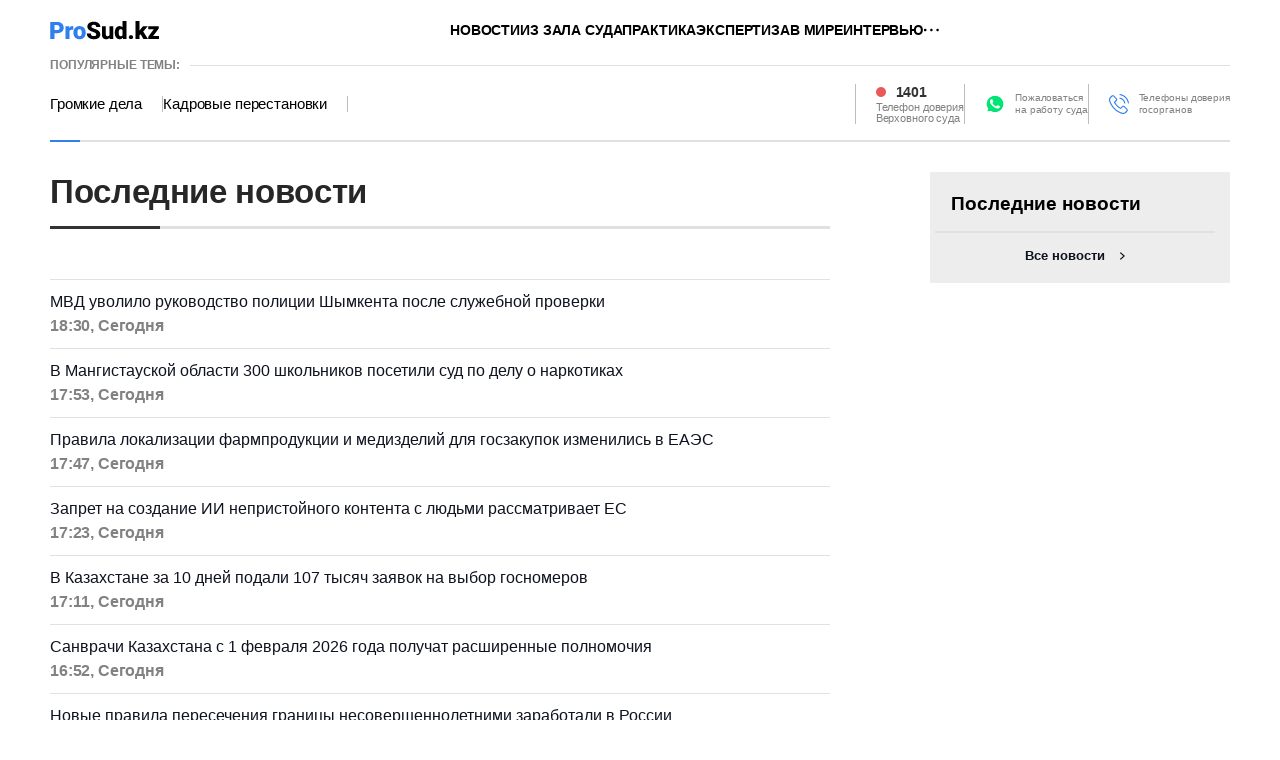

--- FILE ---
content_type: text/html; charset=utf-8
request_url: https://www.google.com/recaptcha/api2/aframe
body_size: 266
content:
<!DOCTYPE HTML><html><head><meta http-equiv="content-type" content="text/html; charset=UTF-8"></head><body><script nonce="3pPm3e84VaFVJq10eV76MA">/** Anti-fraud and anti-abuse applications only. See google.com/recaptcha */ try{var clients={'sodar':'https://pagead2.googlesyndication.com/pagead/sodar?'};window.addEventListener("message",function(a){try{if(a.source===window.parent){var b=JSON.parse(a.data);var c=clients[b['id']];if(c){var d=document.createElement('img');d.src=c+b['params']+'&rc='+(localStorage.getItem("rc::a")?sessionStorage.getItem("rc::b"):"");window.document.body.appendChild(d);sessionStorage.setItem("rc::e",parseInt(sessionStorage.getItem("rc::e")||0)+1);localStorage.setItem("rc::h",'1768923006343');}}}catch(b){}});window.parent.postMessage("_grecaptcha_ready", "*");}catch(b){}</script></body></html>

--- FILE ---
content_type: text/css
request_url: https://prosud.kz/css/main.min.css?v=Q1rY8ZP5Pf4Hn_dS8BT2vl52FFp_S3TpdJXF18J23BA
body_size: 9213
content:
@keyframes blinker{0%{opacity:1;}to{opacity:0;}}*{padding:0;margin:0;border:0;}*,::after,::before{box-sizing:border-box;}a:hover,a:link,a:visited{text-decoration:none;}aside,footer,header,legend,main,nav,section{display:block;}.loader{width:30px;height:30px;border:4px solid rgba(0,0,0,.1);border-top:4px solid #333;border-radius:50%;animation:spin 1s linear infinite;margin:10px auto;}@keyframes spin{0%{transform:rotate(0deg);}100%{transform:rotate(360deg);}}h2,h3,h4,h5,h6,p{font-size:inherit;font-weight:inherit;}p{color:#272727;font-size:18px;line-height:150%;letter-spacing:-.18px;}h1{color:var(--Black,#272727);letter-spacing:-.36px;font-size:33px;line-height:39px;font-weight:700;}ul,ul li{list-style:none;}img{vertical-align:top;width:100%;height:100%;object-fit:cover;}address{font-style:normal;}input,select,textarea{background-color:transparent;}button,input,select,textarea{font-family:inherit;font-size:inherit;color:inherit;}input::-ms-clear{display:none;}button,input[type=submit]{display:inline-block;box-shadow:none;background-color:transparent;background:0 0;cursor:pointer;}button:active,button:focus,input:active,input:focus{outline:0;}button::-moz-focus-inner{padding:0;border:0;}label{cursor:pointer;}:root{--container-width:1210px;--container-padding:15px;--laptop-size:1199px;--tablet-size:959px;--mobile-size:599px;}html{scroll-behavior:smooth;}a,body{color:#000;}body{font-family:Arial,Helvetica,sans-serif;font-size:16px;min-width:320px;position:relative;}a{transition:300ms;text-decoration:none;}a:hover{color:#1151f3;}.whosyourdaddy{display:flex;justify-content:center;padding:11px;margin-bottom:15px;background:#f2f2f2;border:1px solid #e0e0e0;border-radius:8px;}.wrapper{min-height:100vh;display:flex;flex-direction:column;}section{padding:30px 0;}main{flex:1 1 auto;}.z-row{display:flex;flex-wrap:wrap;margin:0 -10px;}.d-flex{display:flex;align-items:center;justify-content:space-between;}.headerTop_wrap .headerTop_right .headerTop_menu,.hidden{display:none;}.container{padding:0 15px;max-width:var(--container-width);margin:0 auto;}.search_block{display:flex;align-items:center;transition:top .3s ease-out;position:absolute;top:-56px;z-index:1000;width:100%;padding:10px 30px;background:#fff;}.search_block form{display:flex;position:relative;margin:0 auto;}.search_block form .text_btn{font-weight:500;font-size:14px;line-height:20px;padding:8px 50px;background:#336cda;color:#fff;}.search_block form .icon_btn{height:18px;width:18px;top:9px;left:16px;position:absolute;}.search_block form input{border:1px solid #bdbdbd;padding:8px 0 8px 40px;font-weight:700;font-size:14px;line-height:18px;border-right:0;width:400px;}.search_block .search_close{cursor:pointer;height:24px;}.search_block #___gcse_0{margin:0 auto;width:400px;}.search_block #___gcse_0 .gsc-control-cse{padding:0;}.search_block table.gsc-search-box td.gsc-input{padding-right:0;}.search_block form.gsc-search-box,.search_block table.gsc-search-box{margin-bottom:0;}.search_block .gsc-search-button-v2{padding:7.5px 27px;}.search_block .gsc-search-button{margin-left:0;}.headerTop .container,.headerTop_wrap{position:relative;}.headerTop_wrap{display:flex;align-items:center;justify-content:space-between;padding:20px 0 16px;}.headerTop_wrap .headerTop_logo a{content:url(/img/logo.svg);display:block;}.headerTop_wrap .headerTop_nav{display:flex;align-items:center;gap:40px;}.headerTop_wrap .headerTop_nav li a{font-weight:700;font-size:14px;line-height:14px;letter-spacing:-.01em;text-transform:uppercase;}.headerTop_wrap .headerTop_nav li a.active{color:#2f80ed;border-bottom:1px dashed #2f80ed;}.headerTop_wrap .headerTop_right{display:flex;align-items:center;gap:20px;}.headerTop_wrap .headerTop_right .headerTop_search .searchBtn{content:url(/img/icons/search.svg);cursor:pointer;}.headerTop_wrap .headerTop_right .headerTop_login .loginBtn{content:url(/img/icons/login.svg);cursor:pointer;}.headerTop_wrap .headerTop_right .headerTop_menu .menuBtn{content:url(/img/icons/menu.svg);cursor:pointer;}.headerTop_wrap .headerTop_right .headerTop_menu .headerTop_menuContent{position:fixed;top:0;left:0;right:0;bottom:0;background:#fff;z-index:999;padding:18px;overflow:auto;opacity:1;transition:opacity .3s;display:none;}.headerTop_wrap .headerTop_right .headerTop_menu .headerTop_menuContent .headerTop_menuClose{font-size:30px;display:block;position:absolute;height:30px;width:30px;top:15px;right:15px;}.headerBottom_wrap,.headerTop_wrap .headerTop_right .headerTop_menu .headerTop_menuContent .headerTop_menuList{display:flex;flex-direction:column;}.headerTop_wrap .headerTop_right .headerTop_menu .headerTop_menuContent .headerTop_menuList a{margin-top:30px;font-size:20px;font-weight:600;text-transform:uppercase;cursor:pointer;}.headerBottom_wrap{border-bottom:2px solid #e0e0e0;position:relative;}.headerBottom_wrap::before{content:"";position:absolute;height:2px;width:30px;background-color:#2f80ed;bottom:-2px;display:block;}.headerBottom_wrap .headerBottom_top{display:flex;align-items:center;}.headerBottom_wrap .headerBottom_top .title{font-weight:700;font-size:12px;line-height:18px;letter-spacing:-.01em;color:#828282;white-space:nowrap;padding-right:10px;}.headerBottom_wrap .headerBottom_top hr{width:100%;color:#e0e0e0;background-color:#e0e0e0;border:0;height:.5px;align-self:center;}.headerBottom_wrap .headerBottom_bottom{display:flex;align-items:center;justify-content:space-between;padding:10px 0 16px;}.headerBottom_wrap .headerBottom_bottom .headerBottom_hot{display:flex;align-items:center;gap:20px;}.headerBottom_wrap .headerBottom_bottom .headerBottom_hot a{font-weight:400;font-size:15px;line-height:16px;letter-spacing:-.01em;padding-right:20px;border-right:1px solid #bdbdbd;}.headerBottom_wrap .headerBottom_bottom .headerBottom_feedback{display:flex;align-items:center;gap:20px;overflow:auto;}.headerBottom_wrap .headerBottom_bottom .headerBottom_feedback::-webkit-scrollbar{-webkit-appearance:none;width:0;height:0;display:none;}.headerBottom_wrap .headerBottom_bottom .headerBottom_feedback .headerBottom_phone{display:flex;flex-direction:column;padding-left:20px;border-left:1px solid #bdbdbd;height:40px;}.headerBottom_wrap .headerBottom_bottom .headerBottom_feedback .headerBottom_phone a{font-weight:700;font-size:14px;line-height:16px;letter-spacing:-.01em;color:#333;white-space:nowrap;margin-bottom:2px;display:flex;align-items:center;}.headerBottom_wrap .headerBottom_bottom .headerBottom_feedback .headerBottom_phone a::before{content:"";height:10px;width:10px;background-color:#eb5757;border-radius:50%;display:block;margin-right:10px;animation-name:blinker;animation-iteration-count:infinite;animation-timing-function:cubic-bezier(1,0,0,1);animation-duration:2s;}.headerBottom_wrap .headerBottom_bottom .headerBottom_feedback .headerBottom_phone span{font-weight:400;font-size:11px;line-height:11px;letter-spacing:-.01em;white-space:nowrap;color:#828282;}.headerBottom_wrap .headerBottom_bottom .headerBottom_feedback .headerBottom_wp a::before{content:url(/img/icons/wp.svg);padding-right:10px;height:20px;}.headerBottom_wrap .headerBottom_bottom .headerBottom_feedback .headerBottom_trust,.headerBottom_wrap .headerBottom_bottom .headerBottom_feedback .headerBottom_wp{height:40px;padding-left:20px;border-left:1px solid #bdbdbd;display:flex;align-items:center;}.headerBottom_wrap .headerBottom_bottom .headerBottom_feedback .headerBottom_trust a,.headerBottom_wrap .headerBottom_bottom .headerBottom_feedback .headerBottom_wp a{font-weight:500;font-size:10px;line-height:12px;letter-spacing:-.01em;color:#828282;white-space:nowrap;display:flex;align-items:center;}.headerBottom_wrap .headerBottom_bottom .headerBottom_feedback .headerBottom_trust a::before{content:url(/img/icons/trust.svg);padding-right:10px;height:20px;}.footerBody_wrap{padding:30px 0;justify-content:space-between;border-top:1px solid #e0e0e0;border-bottom:1px solid #e0e0e0;}.footerBody_wrap,.footerBody_wrap .footerBody_nav{display:flex;align-items:center;}.footerBody_wrap .footerBody_nav li{margin-right:16px;}.article .article-row .articleBlock .article_readUs .readUs_list .readUs_item:last-child,.footerBody_wrap .footerBody_nav li:last-child,ul.pagination li:last-child{margin-right:0;}.footerBody_wrap .footerBody_copyright,.footerBody_wrap .footerBody_nav li a{font-weight:400;font-size:14px;line-height:14px;letter-spacing:-.01em;color:#000;}.footerBody_wrap .footerBody_nav li a:hover{color:#2f80ed;}.footerBody_wrap .footerBody_nav li span{font-weight:400;font-size:14px;line-height:14px;}.footerBody_wrap .footerBody_copyright{line-height:34px;}.copyright{padding:12px;}.copyright p{font-weight:400;font-size:12px;}.footerTop_wrap{display:none;align-items:center;justify-content:space-between;padding:20px 0 30px;}.footerTop_wrap .footerTop_logo a{content:url(/img/logo.svg);}.footerTop_wrap .footerTop_social{display:flex;align-items:center;gap:15px;}.footerTop_wrap .footerTop_social a{display:block;height:20px;}.dropdown{position:relative;}.dropdown .dropbtn svg{vertical-align:sub;height:18px;}.dropdown .dropdown-content{display:none;position:absolute;background-color:#fff;z-index:100;width:170px;left:-50px;border-radius:3px;border:1px solid #e0e0e0;}.dropdown .dropdown-content a{float:none;color:#000;padding:12px 20px;display:block;text-align:left;font-weight:700;font-size:14px;text-transform:lowercase;}.dropdown .dropdown-content a:hover{background-color:#ddd;}.dropdown:hover .dropdown-content,picture{display:block;}@media screen and (max-width:1200px){.headerTop_wrap .headerTop_nav{gap:20px;}}@media screen and (max-width:991px){.headerTop{background-color:#f1f1f1;border-bottom:1px solid #e0e0e0;}.search_block{background-color:#f1f1f1;padding:8px 0;}.headerTop_wrap{padding:16px 0;}.headerBottom_wrap .headerBottom_top,.headerTop_wrap .headerTop_nav{display:none;}.headerTop_wrap .headerTop_right .headerTop_search .searchBtn{display:none;content:url(/img/icons/search.svg);cursor:pointer;}.headerTop_wrap .headerTop_right .headerTop_login .loginBtn{content:url(/img/icons/login.svg);cursor:pointer;}.headerTop_wrap .headerTop_right .headerTop_menu{display:block;}.headerTop_wrap .headerTop_right .headerTop_menu .menuBtn{content:url(/img/icons/menu.svg);cursor:pointer;}.headerBottom{border-bottom:1px solid #e0e0e0;background:#f5f5f5;}.headerBottom_wrap{border-bottom:0;}.headerBottom_wrap::before{content:none;}.headerBottom_wrap .headerBottom_bottom{padding:10px 0;}.headerBottom_wrap .headerBottom_bottom .headerBottom_hot{display:none;}.headerBottom_wrap .headerBottom_bottom .headerBottom_feedback{margin:0 auto;gap:10px;}.headerBottom_wrap .headerBottom_bottom .headerBottom_feedback .headerBottom_phone{padding-left:0;padding-right:10px;border-left:0;border-right:1px solid #bdbdbd;}.headerBottom_wrap .headerBottom_bottom .headerBottom_feedback .headerBottom_phone a{font-size:12px;line-height:14px;}.headerBottom_wrap .headerBottom_bottom .headerBottom_feedback .headerBottom_phone span{font-size:10px;line-height:10px;}.headerBottom_wrap .headerBottom_bottom .headerBottom_feedback .headerBottom_wp{padding-left:0;border-left:0;}.headerBottom_wrap .headerBottom_bottom .headerBottom_feedback .headerBottom_trust a::before,.headerBottom_wrap .headerBottom_bottom .headerBottom_feedback .headerBottom_wp a::before{padding-right:6px;}.headerBottom_wrap .headerBottom_bottom .headerBottom_feedback .headerBottom_trust{padding-left:10px;}footer{background-color:#f2f2f2;}.footerTop_wrap{display:flex;}.footerBody_wrap{padding:0;flex-direction:column;border-top:0;}.footerBody_wrap .footerBody_nav{overflow:auto;width:100%;padding:15px 0;border-top:1px solid #e0e0e0;}.footerBody_wrap .footerBody_nav::-webkit-scrollbar{-webkit-appearance:none;width:0;height:0;display:none;}.footerBody_wrap .footerBody_nav li{padding-right:10px;border-right:1px solid #bdbdbd;white-space:nowrap;margin-right:10px;display:inline-block;width:100%;}.footerBody_wrap .footerBody_nav li a{font-weight:400;font-size:14px;white-space:nowrap;display:inline-block;transition:300ms;}.copyright p,.footerBody_wrap .footerBody_copyright{text-align:center;}}@media screen and (max-width:767px){.search_block{display:none;}}picture{margin:0 auto;width:100%;max-width:100%;height:auto;}ul.pagination{display:flex;align-items:center;margin-top:30px;gap:12px;}ul.pagination li .page-link{display:flex;align-items:center;justify-content:center;color:#000;transition:background-color .3s;border-radius:5px;min-width:38px;height:38px;padding:5px;background-color:#eaeaea;border:1px solid #eaeaea;font-size:16px;font-weight:500;}ul.pagination li.active a{background-color:#336cda;color:#fff;border:1px solid #336cda;}ul.pagination li a:hover:not(.active){opacity:.6;}ul.pagination li.disabled a{color:#777;cursor:not-allowed;}.card a{transition:300ms;}.card a:hover .card_img{transform:translateY(-3px);transition:300ms;}.card a:hover .card_content .card_title{color:#2f80ed;transition:300ms;}.card a .card_img{margin-bottom:16px;height:170px;width:100%;}.card a .card_img picture{width:100%;height:100%;}.card a .card_img picture img{width:100%;height:100%;object-fit:cover;border-radius:4px;}.card a .card_content .card_info{display:flex;align-items:center;font-weight:500;font-size:12px;line-height:12px;letter-spacing:-.01em;margin-bottom:20px;max-height:14px;}.card a .card_content .card_info .card_time{color:#828282;display:flex;align-items:center;}.card a .card_content .card_info .card_time::before{content:url(/img/icons/time.svg);display:block;padding-right:8px;}.card a .card_content .card_info .card_category{color:#4f4f4f;letter-spacing:-.01em;text-transform:uppercase;}.card a .card_content .card_info .card_category::before{content:"/";padding:0 2px 0 4px;}.card a .card_content .card_title{font-weight:700;font-size:17px;line-height:22px;color:#0f1320;}.grid-row{display:grid;grid-template-columns:repeat(4,1fr);gap:40px 20px;}.section_header{margin-bottom:50px;}.section_header .cat_title{justify-content:space-between;padding-bottom:15px;border-bottom:3px solid #e0e0e0;position:relative;}.page_title::before,.section_header .cat_title::before{content:"";position:absolute;height:3px;width:220px;background-color:#2f80ed;bottom:-3px;display:block;}.section_header .cat_title .title{font-weight:500;font-size:24px;line-height:26px;color:#000;margin-right:15px;white-space:nowrap;}.section_header .cat_title a{font-weight:400;font-size:12px;line-height:16px;}.section_header .cat_title a::after{content:url(/img/icons/arr.svg);padding-left:10px;vertical-align:middle;}.opinion_arr,.section_header .cat_title,.section_header .cat_title .cat_right{display:flex;align-items:center;}.section_header .cat_title .cat_right a{margin-left:20px;}.opinion_arr .opinion_arr_next,.opinion_arr .opinion_arr_prev{border-radius:2px;border:1px solid #d9d9d9;box-shadow:0 1px 0 0 #ddd;padding:6px 8px 6px 10px;cursor:pointer;line-height:11px;}.opinion_arr .opinion_arr_prev{padding:6px 10px 6px 8px;margin-right:2px;}.mainSection_wrap{display:grid;grid-template-columns:3fr 1fr;gap:20px;}.mainSection_wrap .mainSection_left{display:grid;grid-template-columns:repeat(3,1fr);gap:40px 20px;}.lastNews,.mainSection_wrap .mainSection_right{position:relative;}.lastNews{background-color:#ededed;padding:5px 15px 5px 5px;z-index:1;}.lastNews .lastNews_title{padding:15px 0 15px 16px;border-bottom:1px solid #e1e1e1;align-items:center;display:flex;justify-content:space-between;}.lastNews .lastNews_title span{font-weight:700;font-size:19px;line-height:24px;}.lastNews .lastNews_title a{font-weight:700;font-size:13px;line-height:13px;color:#0f1320;display:none;}.lastNews .lastNews_title a::after{content:url(/img/icons/arrow.svg);padding-left:15px;}.lastNews .lastNews_list{display:flex;align-items:center;flex-direction:column;padding-right:20px;max-height:532px;overflow:auto;}.lastNews .lastNews_list .card{padding:16px 0 16px 20px;border-bottom:1px solid #e1e1e1;margin-right:auto;}.lastNews .lastNews_list .card a .card_content .card_title{font-weight:400;font-size:15px;line-height:22px;}.lastNews .lastNews_list .card a .card_content .card_title.bold{font-weight:700;}.lastNews .lastNews_list::-webkit-scrollbar{background-color:#ededed;border-radius:6px;width:5px;overflow:hidden;}.lastNews .lastNews_list::-webkit-scrollbar:hover{background-color:#fff;}.lastNews .lastNews_list::-webkit-scrollbar-thumb{background-color:#bdbdbd;border-radius:8px;}.lastNews .allNews_btn{border-top:1px solid #e1e1e1;padding:16px 0;text-align:center;font-weight:700;font-size:13px;line-height:13px;color:#0f1320;display:flex;align-items:center;justify-content:center;}.lastNews .allNews_btn::after{content:url(/img/icons/arrow.svg);padding-left:15px;}.lastNews .showmore{background:#e7e7e9;border-radius:2px;border:1px solid #2f80ed;margin:16px 0;}.opinionCard{padding:30px 25px;border:1px solid #e0e0e0;border-radius:4px;}.errorPage_row .errorPage_right ul,.opinionCard a{display:flex;flex-direction:column;}.article .article-row .articleBlock .article_content a,.article .article-row .read_more .read_moreList .readmore_item a:hover .card_content .card_title,.breadcrumbs .breadcrums_list a.active,.opinionCard a:hover .opinionCard_bottom .opinionCard_title{color:#2f80ed;}.opinionCard a .opinionCard_top{display:flex;align-items:center;gap:16px;margin-bottom:40px;}.opinionCard a .opinionCard_top .opinionCard_img{width:70px;height:70px;}.opinionCard a .opinionCard_top .opinionCard_img img{width:70px;height:70px;object-fit:cover;border-radius:50%;}.opinionCard a .opinionCard_top .opinionCard_author .opinionCard_authorName{font-weight:500;font-size:14px;line-height:16px;color:#000;margin-bottom:5px;}.opinionCard a .opinionCard_top .opinionCard_author .opinionCard_authorPosition{font-weight:400;font-size:12px;line-height:13px;color:#4f4f4f;}.opinionCard a .opinionCard_bottom .opinionCard_info{display:flex;align-items:center;justify-content:space-between;font-weight:500;font-size:12px;line-height:12px;letter-spacing:-.01em;max-height:14px;}.opinionCard a .opinionCard_bottom .opinionCard_info .opinionCard_time{color:#828282;display:flex;align-items:center;}.opinionCard a .opinionCard_bottom .opinionCard_info .opinionCard_time::before{content:url(/img/icons/time.svg);display:block;padding-right:8px;}.opinionCard a .opinionCard_bottom .opinionCard_info .opinionCard_category{color:#4f4f4f;letter-spacing:-.01em;text-transform:capitalize;}.opinionCard a .opinionCard_bottom .opinionCard_title{font-weight:700;font-size:17px;line-height:22px;color:#000;margin-bottom:20px;display:block;transition:300ms;}.opinionSection_row{display:flex;flex-direction:row;align-items:center;gap:20px;flex-wrap:nowrap;overflow:hidden;width:inherit!important;}.splide__List{z-index:10;}.article .article-row .articleBlock .article_content h3,.pressSection_wrap .grid-row .card a .card_content .card_title{margin-bottom:20px;}.pressSection_wrap .grid-row .card a .card_content .card_info{margin-bottom:0;}.showmore{font-weight:700;font-size:14px;line-height:12px;display:none;padding:12px 0;color:#0f1320;background:#e7e7e9;border-radius:2px;text-align:center;cursor:pointer;}.feed-item{margin-bottom:60px;border-bottom:1px solid #e0e0e0;}.article .article-row{display:grid;grid-template-columns:660px 320px;justify-content:right;row-gap:40px;column-gap:90px;padding-bottom:40px;}.article .article-row .articleBlock .info{font-weight:400;font-size:12px;line-height:16px;color:#6f7179;display:flex;align-items:center;justify-content:space-between;margin-bottom:15px;}.article .article-row .articleBlock .info .author{margin-left:4px;}.article .article-row .articleBlock h1{font-weight:700;font-size:36px;line-height:36px;color:#0f1320;margin-bottom:15px;}.article .article-row .articleBlock .articleImg,.article .article-row .articleBlock .article_content figure{margin-bottom:20px;display:block;}.article .article-row .articleBlock .articleImg img,.article .article-row .articleBlock .article_content img{height:320px;width:100%;object-fit:cover;border-radius:6px;}.article .article-row .articleBlock .articleImg span{font-weight:500;font-size:12px;margin-top:10px;display:block;}.article .article-row .articleBlock .article_readUs{display:flex;align-items:center;flex-wrap:wrap;}.article .article-row .articleBlock .article_readUs .readUs_title{font-weight:700;font-size:16px;line-height:28px;color:#828282;margin-right:15px;}.article .article-row .articleBlock .article_readUs .readUs_list{display:flex;align-items:center;}.article .article-row .articleBlock .article_readUs .readUs_list .readUs_item{display:flex;align-items:center;padding:6px 14px;background:#f2f2f2;border:1px solid #e0e0e0;border-radius:8px;margin-right:13px;}.article .article-row .articleBlock .article_readUs .readUs_list .readUs_item span{font-size:16px;line-height:28px;letter-spacing:-.01em;color:#828282;display:block;margin-left:15px;}.article .article-row .articleBlock .description{font-size:18px;line-height:28px;margin-bottom:20px;font-weight:700;}.article .article-row .articleBlock .article_content{margin-top:20px;}.article .article-row .articleBlock .article_content .articleAdver{margin:20px 0;}.article .article-row .articleBlock .article_content figure img{height:auto;width:100%;object-fit:cover;border-radius:6px;}.article .article-row .articleBlock .article_content figure figcaption{font-weight:500;font-size:12px;margin-top:10px;}.article .article-row .articleBlock .article_content iframe{width:100%;margin-bottom:20px;}.article .article-row .articleBlock .article_content p{font-weight:400;font-size:18px;line-height:28px;color:#0f1320;margin:20px 0;}.article .article-row .articleBlock .article_content p a{color:#336cda;}.article .article-row .articleBlock .article_content p iframe{width:100%;height:280px;}.article .article-row .articleBlock .article_content a:hover{border-bottom:1px dashed #336cda;}.article .article-row .articleBlock .article_content ul{padding-left:40px;list-style:none;font-size:18px;line-height:26px;margin:20px 0;}.article .article-row .articleBlock .article_content ul li{position:relative;margin-top:15px;list-style:disc;}.article .article-row .articleBlock .article_content ul li:first-child{margin-top:0;}.article .article-row .articleBlock .article_content ol{margin-bottom:20px;list-style-type:none;counter-reset:my-counter;}.article .article-row .articleBlock .article_content ol li{margin-bottom:10px;font-size:18px;line-height:28px;position:relative;padding-left:30px;}.article .article-row .articleBlock .article_content ol li:before{position:absolute;content:counter(my-counter);counter-increment:my-counter;color:#fff;background:#2f80ed;font-weight:700;font-size:14px;line-height:20px;padding:0 6.5px;top:3px;left:0;text-align:center;align-items:center;border-radius:50px;}.article .article-row .articleBlock .article_content ol li span{position:absolute;top:0;left:0;width:20px;height:20px;background:#1151f3;display:flex;align-items:center;justify-content:center;border-radius:50%;font-size:14px;line-height:26px;color:#fff;}.article .article-row .articleBlock .article_content blockquote{font-weight:400;font-size:20px;line-height:28px;color:#0f1320;padding:10px 0 10px 30px;border-left:2px solid #2f80ed;margin:20px 0;}.article .article-row .articleBlock .article_content blockquote span{display:block;font-size:20px;margin-top:12px;font-weight:400;font-style:italic;}.article .article-row .articleBlock .article_content blockquote .blockquote_author{margin-top:5px;}.article .article-row .articleBlock .article_content blockquote .blockquote_author span{font-size:14px;line-height:12px;color:#828282;}.article .article-row .articleBlock .tags{display:flex;align-items:center;flex-wrap:wrap;min-height:28px;}.article .article-row .articleBlock .tags a{color:#333;font-size:13px;line-height:24px;margin-right:20px;transition:300ms;}.article .article-row .articleBlock .tags a:last-child{margin-right:0;}.article .article-row .articleBlock .tags a::before{content:"#";}.article .article-row .articleBlock .tags a:hover{color:#2f80ed;border-bottom:1px dashed #2f80ed;}.article .article-row .articleBlock .tags li{margin-right:20px;}.article .article-row .articleBlock .tags li:last-child{margin-right:0;}.article .article-row .articleBlock .telegram_block{display:flex;align-items:center;background:#2f80ed;padding:12px 20px;border-radius:6px;width:560px;margin-bottom:20px;}.article .article-row .articleBlock .telegram_block .telegram_arrow{width:32px;height:32px;margin-top:4px;cursor:pointer;}.article .article-row .articleBlock .telegram_block .telegram_text{font-weight:700;font-size:16px;line-height:21px;color:#fff;margin:0 24px;}.article .article-row .sidebar{position:relative;gap:20px;}.article .article-row .sidebar .sidebar_item{margin-bottom:20px;}.article .article-row .sidebar .sidebar_item:last-child{margin-bottom:0;}.article .article-row .sidebar .sidebar_item .sidebar_banner{position:relative;display:block;}.article .article-row .sidebar .sidebar_item .sidebar_banner img{width:100%;height:260px;filter:brightness(60%);}.article .article-row .sidebar .sidebar_item .sidebar_banner span{font-weight:700;font-size:26px;line-height:30px;letter-spacing:-.01em;color:#fff;display:block;position:absolute;bottom:16px;padding:0 20px;}.article .article-row .articleMore{grid-column-start:1;grid-column-end:3;}.article .article-row .read_more{padding-bottom:30px;border-bottom:1px solid #e0e0e0;}.article .article-row .read_more .read_moreHead{display:flex;align-items:center;justify-content:space-between;margin-bottom:30px;}.article .article-row .read_more .read_moreHead .title{font-weight:700;font-size:24px;line-height:16px;color:#2f80ed;}.article .article-row .read_more .read_moreList{display:flex;flex-direction:row;align-items:center;gap:20px;flex-wrap:nowrap;overflow:hidden;width:inherit!important;}.article .article-row .read_more .read_moreList .splide__slide{margin-right:20px;}.article .article-row .read_more .read_moreList .readmore_item{display:grid;grid-template-columns:1fr;width:184px!important;background:rgba(242,242,242,.8);border-radius:4px;padding:15px 12px;}.article .article-row .read_more .read_moreList .readmore_item a .card_img{width:160px;height:105px;margin-bottom:15px;}.article .article-row .read_more .read_moreList .readmore_item a .card_img img{width:160px;height:105px;object-fit:cover;}.article .article-row .read_more .read_moreList .readmore_item a .card_content .card_title{font-weight:600;font-size:14px;line-height:18px;color:#333;transition:300ms;}.article .article_content .selection{padding:24px;background:#d2def7;margin:20px 0;border-radius:8px;}.article .article_content .selection p{margin:0!important;}.article .article_content .addedNews{margin:20px 0;}.article .article_content .addedNews a{transition:300ms;color:#0f1320!important;}.article .article_content .addedNews a:hover{color:#1151f3!important;}.article .article_content .addedNews a:hover .readAlso_img{transform:translateY(-3px);transition:300ms;}.article .article_content .addedNews .title{font-size:18px;line-height:20px;margin-bottom:20px;}.article .article_content .addedNews .title p{margin-bottom:0;font-weight:700;}.article .article_content .addedNews_block{display:flex;}.article .article_content .addedNews .readAlso_img{border-radius:8px;width:121px;min-width:100px;height:68px;margin-right:8px;position:relative;overflow:hidden;}.article .article_content .addedNews .readAlso_img img{width:100%;height:100%;object-fit:cover;}.article .article_content .addedNews .readAlso_content{display:flex;flex-direction:column;justify-content:space-between;}.article .article_content .addedNews .readAlso_content_title{font-size:16px;line-height:20px;font-weight:400;}.article .article_content .addedNews .readAlso_content .info{margin-bottom:0;}.article .article_content .addedNews .readAlso_content .info .date{font-size:12px;line-height:16px;}.page_title{margin-bottom:50px;padding-bottom:15px;border-bottom:3px solid #e0e0e0;position:relative;}.breadcrumbs{margin:25px 0 0;}.breadcrumbs .breadcrums_list{display:flex;align-items:center;gap:30px;padding:20px 25px;background:#f2f2f2;border-radius:4px;}.breadcrumbs .breadcrums_list a{font-weight:700;font-size:14px;letter-spacing:-.01em;color:#4f4f4f;}.catpageSection_wrap{display:grid;grid-template-columns:1fr;gap:20px;}.catpageSection_wrap .catpageSection_block .news_list{display:grid;grid-template-columns:repeat(4,1fr);gap:40px 20px;}.catpageSection_wrap .catpageSection_block .showmore{display:block;margin-top:20px;}.opinionpageSection_wrap{display:grid;grid-template-columns:2.6fr 1fr;gap:80px;}.opinionpageSection_wrap .opinionpageSection_left .opinion_list{display:grid;grid-template-columns:repeat(2,1fr);gap:20px;}.opinionpageSection_wrap .opinionpageSection_left .opinion_list .opinionCard{width:100%!important;}.opinionpageSection_wrap .opinionpageSection_left .showmore{display:block;margin-top:20px;}.allnewsSection_wrap .allnewsSection_right,.opinionpageSection_wrap .opinionpageSection_right{position:relative;}.allnewsSection_wrap{display:grid;grid-template-columns:1fr 300px;gap:100px;}.allnewsSection_wrap .allnewsSection_left .page_title::before,.map_head .page_title::before{background-color:#333;width:110px;}.allnewsSection_wrap .allnewsSection_left .date_title{font-weight:700;font-size:18px;line-height:24px;margin-bottom:10px;}.allnewsSection_wrap .allnewsSection_left .allnews_list .card{padding-bottom:10px;border-bottom:1px solid #e1e1e1;margin-bottom:10px;position:relative;}.allnewsSection_wrap .allnewsSection_left .allnews_list .card:first-child{border-top:1px solid #e1e1e1;padding-top:10px;}.allnewsSection_wrap .allnewsSection_left .allnews_list .card a .card_content{display:flex;flex-direction:column;gap:8px;}.allnewsSection_wrap .allnewsSection_left .allnews_list .card a .card_content .card_info{margin-bottom:0;font-weight:700;font-size:16px;line-height:24px;max-height:24px;}.allnewsSection_wrap .allnewsSection_left .allnews_list .card a .card_content .card_info .card_time{font-weight:700;font-size:16px;line-height:24px;}.allnewsSection_wrap .allnewsSection_left .allnews_list .card a .card_content .card_info .card_time::before,.table .page_title::before{content:none;}.allnewsSection_wrap .allnewsSection_left .allnews_list .card a .card_content .card_title{font-weight:400;font-size:16px;line-height:24px;}.allnewsSection_wrap .allnewsSection_left .showmore{display:block;}.errorPage_row{display:flex;margin:90px 80px 90px 110px;gap:140px;align-items:center;}.errorPage_row .errorPage_right h2{font-weight:700;font-size:24px;line-height:30px;letter-spacing:-.01em;margin-bottom:30px;}.errorPage_row .errorPage_right ul li a{color:#2f80ed;border-bottom:1px dashed #2f80ed;font-weight:700;font-size:16px;line-height:20px;letter-spacing:-.01em;margin-bottom:15px;display:inline-block;align-items:center;}.errorPage_row .errorPage_right ul li a::before{content:url(/img/icons/arrowb.svg);padding-right:16px;}.map_row{position:relative;}.map_row .map_list .map_btn{position:absolute;}.map_row .map_list .map_btn a{display:block;color:#fff;font-size:16px;font-family:"Arial",Arial,sans-serif;line-height:20px;font-weight:600;border-width:1px;border-radius:6px;padding:8px 30px;opacity:.8;background-color:#2f80ed;position:relative;text-align:center;}.map_row .map_list .map_btn a:after{border-radius:6px;background:#f00;top:0;bottom:0;left:0;right:100%;content:"";position:absolute;z-index:-1;transition:all .4s ease 0s;}.map_row .map_list .map_btn a:focus,.map_row .map_list .map_btn a:hover{background-color:transparent;}.map_row .map_list .map_btn a:focus:after,.map_row .map_list .map_btn a:hover:after{right:0;}.map_row .map_list .almaty{right:200px;bottom:110px;}.map_row .map_list .shimkent{right:430px;bottom:80px;}.map_row .map_list .astana{right:380px;top:150px;}.map_row .map_list .zhambyl{right:350px;bottom:140px;}.map_row .map_list .east{right:20px;bottom:330px;}.map_row .map_list .karaganda{right:440px;bottom:300px;}.map_row .map_list .west{left:50px;top:200px;}.map_row .map_list .atyrau{left:30px;top:350px;}.map_row .map_list .aqtobe{left:240px;top:270px;}.map_row .map_list .mangystau{left:100px;bottom:100px;}.map_row .map_list .north{right:440px;top:10px;}.map_row .map_list .aqmol{right:480px;top:70px;}.map_row .map_list .pavlodar{right:220px;top:90px;}.map_row .map_list .kostanay{left:320px;top:100px;}.map_row .map_list .kyzylorda{left:380px;bottom:120px;}.map_row .map_list .almatyobl{right:120px;bottom:190px;}.map_row .map_list .turkystan{right:480px;bottom:0;}.map_row .map_list .verh{left:0;top:0;}.map_row .map_list .voen{right:0;top:0;}.map_row .map_list .abay{right:140px;bottom:260px;}.map_row .map_list .zheti{right:120px;bottom:150px;}.map_row .map_list .ulit{right:440px;bottom:250px;}.map_head,.sitemap h1{margin-bottom:40px;}.map_head .page_title{font-weight:700;font-size:28px;line-height:116.5%;margin-bottom:30px;}.map_head span{font-weight:400;font-size:20px;line-height:135%;}.table_top{display:grid;grid-template-columns:repeat(4,1fr);padding:12px 0;border-top:2px solid #bdbdbd;border-bottom:2px solid #bdbdbd;}.table_top .top_item{text-align:center;border-right:1px solid #828282;padding:0 30px;vertical-align:middle;font-weight:700;font-size:14px;line-height:16px;height:100%;}.table_top .top_item:last-child{border-right:0;}.table_top .top_item:first-child{text-align:left;padding:0 30px 0 0;}.table_twoColumn{grid-template-columns:1fr 1fr!important;}.table_body .body_row{display:grid;grid-template-columns:repeat(4,1fr);padding:12px 0;border-bottom:1px solid #bdbdbd;align-items:center;}.table_body .body_row .body_close{display:none;}.table_body .body_row .body_item{text-align:center;border-right:1px solid #828282;padding:0 30px;vertical-align:middle;font-weight:700;font-size:14px;line-height:16px;align-items:center;display:flex;height:100%;}.table_body .body_row .body_item:last-child{border-right:0;flex-direction:column;align-items:flex-start;}.table_body .body_row .body_item:first-child{text-align:left;padding-left:0;}.table_body .body_row .body_item .body_title{font-weight:700;font-size:12px;line-height:14px;margin-bottom:10px;display:none;}.table_body .body_row .body_item .body_phone{display:flex;flex-direction:column;align-items:center;margin:0 auto;}.table_body .body_row .body_item .body_phone a{color:#2f80ed;display:flex;align-items:center;text-decoration-line:underline;margin-bottom:5px;}.table_body .body_row .body_item .body_phone a::before{content:url(/img/icons/wp.svg);padding-right:10px;}.table_body .body_row .body_item .body_phone span{font-weight:400;font-size:11px;}.table_body .body_row .body_item .body_links{display:flex;margin:0 auto;}.table_body .body_row .body_item .body_links a{display:block;margin-right:20px;}.authorSection_head .authorSection_head-info .authorSection_links .authorSection_social a:last-child,.table_body .body_row .body_item .body_links a:last-child{margin-right:0;}.table_body .body_row .body_item .body_person{display:flex;flex-direction:column;text-align:left;margin-bottom:10px;}.authorSection_head .authorSection_head-desc p:last-child,.sitemap .sitemap_item a:last-child,.table_body .body_row .body_item .body_person:last-child{margin-bottom:0;}.table_body .body_row .body_item .body_person a{text-decoration-line:underline;margin-bottom:10px;}.table_body .body_row .body_item .body_person span{font-weight:700;font-size:12px;line-height:14px;color:#4f4f4f;}.table .page_title{padding-bottom:0;border-bottom:0;}.tableTwo_top{display:grid;grid-template-columns:repeat(2,1fr);padding:12px 0;border-top:2px solid #bdbdbd;border-bottom:2px solid #bdbdbd;}.tableTwo_top .top_item{text-align:center;border-right:1px solid #828282;padding:0 30px;vertical-align:middle;font-weight:700;font-size:14px;line-height:16px;height:100%;}.tableTwo_top .top_item:last-child{border-right:0;}.tableTwo_top .top_item:first-child{text-align:left;padding:0 30px 0 0;}.tableTwo_body .body_row{display:grid;grid-template-columns:repeat(2,1fr);padding:12px 0;border-bottom:1px solid #bdbdbd;align-items:center;}.tableTwo_body .body_row .body_item{text-align:center;border-right:1px solid #828282;padding:0 10px;vertical-align:middle;font-weight:700;font-size:14px;line-height:16px;align-items:center;display:flex;height:100%;}.tableTwo_body .body_row .body_item:last-child{border-right:0;flex-direction:column;align-items:flex-start;}.tableTwo_body .body_row .body_item:first-child{text-align:left;padding-left:0;}.tableTwo_body .body_row .body_item .body_title{font-weight:700;font-size:12px;line-height:14px;margin-bottom:10px;display:none;}.tableTwo_body .body_row .body_item .body_phone{display:flex;flex-direction:column;align-items:center;margin:0 auto;}.tableTwo_body .body_row .body_item .body_phone a{color:#2f80ed;display:flex;align-items:center;text-decoration-line:underline;margin-bottom:5px;}.tableTwo_body .body_row .body_item .body_phone span{font-weight:400;font-size:11px;}.about_block h2{margin-bottom:30px;font-size:32px;line-height:36px;}.about_block .about_text p{margin-bottom:20px;font-weight:400;font-size:20px;line-height:24px;color:#333;}.about_block .about_text ul{list-style:circle;padding-left:20px;}.about_block .about_text ul li::marker{color:#2f80ed;font-size:24px;}.about_block .about_text .about_time{text-align:right;font-size:26px;line-height:30px;margin-top:20px;font-weight:700;}.form_wrap,.up_button svg{display:block;}.form_wrap .form_block{padding:30px 100px 60px;background:#f2f2f2;width:640px;margin:0 auto;position:relative;}.form_wrap .form_block form{width:400px;}.form_wrap .form_block form::after{content:"";position:absolute;top:0;bottom:0;left:0;width:100%;height:100%;background:rgba(51,51,51,.8) url(/img/loading.gif) center/50px no-repeat;transition:all .5s ease 0s;opacity:0;visibility:hidden;}.form_wrap .form_block form h2{font-weight:700;font-size:20px;line-height:20px;text-align:center;margin-bottom:25px;}.form_wrap .form_block form span{font-size:14px;line-height:20px;text-align:center;margin-bottom:40px;display:block;}.form_wrap .form_block form .form_item{display:grid;grid-template-columns:1fr;gap:10px;margin-bottom:30px;}.form_wrap .form_block form .form_item label{font-weight:400;font-size:14px;line-height:20px;color:#4f4f4f;}.form_wrap .form_block form .basic,.form_wrap .form_block form .form_item input{display:block;padding:8px;width:100%;font-size:14px;line-height:20px;border-radius:4px;}.form_wrap .form_block form .form_item input{outline:0;box-shadow:none;border:solid 1px #1151f3;color:#35363d;}.form_wrap .form_block form .form_item input._error{border:solid 1px #f00;}.form_wrap .form_block form .basic{text-align:center;background:#0e44cc;color:#fff;font-weight:600;box-shadow:0 0 0 1px #fff,0 0 0 3px rgba(17,81,243,.2);}.form_wrap .form_block form._sending::after{opacity:1;visibility:visible;}.banner_block{display:grid;grid-template-columns:1fr 1fr;gap:40px;}.banner_block .banner_right,.banner_blue .banner_img{position:relative;height:110px;}.banner_block .banner_right .banner_img{width:100%;height:110px;}.banner_block .banner_right .banner_img img,.banner_blue .banner_img img{width:100%;height:110px;object-fit:cover;}.banner_block .banner_right .banner_content{position:absolute;bottom:30px;left:50%;margin:0 auto 0 -140px;width:280px;text-align:center;}.banner_block .banner_right .banner_content .title{font-weight:700;font-size:20px;line-height:20px;text-transform:uppercase;color:#fff;}.banner_block .banner_right .banner_content span,.banner_blue .banner_content a,.banner_blue .banner_content span{font-weight:400;font-size:16px;line-height:20px;color:#fff;}.banner_blue{display:grid;grid-template-columns:180px 1fr;height:110px;grid-column-start:1;grid-column-end:3;}.banner_blue .banner_img{width:100%;}.banner_blue .banner_img::before{background:linear-gradient(0deg,rgba(47,128,237,.6),rgba(47,128,237,.6));content:"";position:absolute;top:0;left:0;right:0;bottom:0;transition:all .3s ease;border-radius:4px 0 0 4px;}.banner_blue .banner_img img{border-radius:4px 0 0 4px;}.banner_blue .banner_content{padding:23px 24px 12px;background:#2f80ed;border-radius:0 4px 4px 0;}.banner_blue .banner_content span{font-size:18px;display:block;margin-bottom:15px;}.banner_blue .banner_content a{font-size:11px;display:flex;align-items:center;}.banner_blue .banner_content a::before{content:url(/img/icons/right.svg);margin-right:10px;height:16px;width:15px;display:block;margin-left:-2px;}.up_button{position:fixed;bottom:40px;right:40px;padding:11px 14px;background:#2f80ed;cursor:pointer;display:none;z-index:9999;-webkit-transform:none;-moz-transform:none;-ms-transform:none;-o-transform:none;transform:none;}.back_to_top-show{display:block!important;}.sitemap .sitemap_wrap{display:grid;grid-template-columns:repeat(4,1fr);gap:20px;grid-auto-rows:minmax(min-content,max-content);}.sitemap .sitemap_item{display:flex;flex-direction:column;}.sitemap .sitemap_item h2{margin-bottom:30px;}.sitemap .sitemap_item a{font-size:20px;color:#2f80ed;display:table;margin-bottom:25px;}.authorSection_wrap{display:grid;grid-template-columns:3fr 1fr;gap:20px;}.authorSection_news{display:grid;grid-template-columns:repeat(3,1fr);gap:40px 20px;}.authorSection_right{position:relative;}.authorSection_head{margin-bottom:30px;padding-bottom:30px;border-bottom:1px solid #e0e0e0;}.authorSection_head .authorSection_head-info{display:grid;grid-template-columns:120px 1fr;gap:20px;align-items:center;}.authorSection_head .authorSection_head-info picture img{width:120px;height:120px;border-radius:50%;object-fit:cover;}.authorSection_head .authorSection_head-info .authorSection_right{display:flex;align-items:center;justify-content:space-between;}.authorSection_head .authorSection_head-info .authorSection_content .authorSection_name{font-size:28px;font-style:normal;font-weight:500;line-height:140%;letter-spacing:-.132px;margin-bottom:5px;color:#336cda;}.authorSection_head .authorSection_head-info .authorSection_content .authorSection_role{font-size:16px;font-style:normal;font-weight:500;line-height:140%;letter-spacing:-.132px;color:#0f1320;}.authorSection_head .authorSection_head-info .authorSection_links{display:flex;flex-direction:column;align-items:flex-end;}.authorSection_head .authorSection_head-info .authorSection_links .authorSection_social{display:flex;align-items:center;margin-bottom:15px;}.authorSection_head .authorSection_head-info .authorSection_links .authorSection_social a{display:block;margin-right:15px;}.authorSection_head .authorSection_head-info .authorSection_links .authorSection_mail{font-size:11px;font-style:normal;font-weight:400;line-height:12px;text-decoration-line:underline;color:#0f1320;}.authorSection_head .authorSection_head-desc{margin-left:140px;}.authorSection_head .authorSection_head-desc .desc-head{font-size:12px;font-style:normal;font-weight:600;line-height:14px;text-transform:uppercase;margin-bottom:18px;}.authorSection_head .authorSection_head-desc p{font-size:16px;font-style:normal;font-weight:400;line-height:150%;color:var(--black-color);margin-bottom:18px;}@media screen and (max-width:1200px){.article .article-row{display:grid;grid-template-columns:610px 320px;justify-content:right;gap:30px;padding-bottom:40px;}.article .article-row .articleBlock .telegram_block{width:450px;}.article .article-row .articleBlock .telegram_block .telegram_text{margin:0 10px;font-size:14px;line-height:18px;}.allnewsSection_wrap{gap:80px;}.errorPage_row{display:flex;margin:60px 0;gap:40px;align-items:center;}.errorPage_row .errorPage_left svg{width:330px;height:200px;}.map_row{position:relative;}.map_row .map_img svg{width:960px;height:580px;}.map_row .map_list .map_btn a{font-size:14px;padding:5px 15px;}.map_row .map_list .almaty{right:160px;bottom:110px;}.map_row .map_list .shimkent{right:380px;bottom:80px;}.map_row .map_list .astana{right:320px;top:150px;}.map_row .map_list .zhambyl{right:260px;bottom:130px;}.map_row .map_list .east{right:0;bottom:300px;}.map_row .map_list .karaganda{right:380px;bottom:260px;}.map_row .map_list .west{left:50px;top:200px;}.map_row .map_list .atyrau{left:10px;top:300px;}.map_row .map_list .aqtobe{left:220px;top:270px;}.map_row .map_list .mangystau{left:100px;bottom:100px;}.map_row .map_list .north{right:320px;top:20px;}.map_row .map_list .aqmol{right:380px;top:70px;}.map_row .map_list .pavlodar{right:180px;top:90px;}.map_row .map_list .kostanay{left:300px;top:100px;}.map_row .map_list .kyzylorda{left:320px;bottom:120px;}.map_row .map_list .almatyobl{right:100px;bottom:180px;}.map_row .map_list .turkystan{right:380px;bottom:0;}.map_row .map_list .verh{left:0;top:0;}.map_row .map_list .voen{right:0;top:0;}.map_row .map_list .abay{right:140px;bottom:260px;}.map_row .map_list .zheti{right:80px;bottom:145px;}.map_row .map_list .ulit{right:350px;bottom:220px;}.opinionpageSection_wrap{gap:40px;}.banner_block{display:grid;grid-template-columns:1fr 1fr;}.banner_blue{grid-template-columns:120px 1fr;}}@media screen and (max-width:991px){ul.pagination{flex-wrap:wrap;}.mainSection{background:#f5f5f5;}.authorSection_wrap{display:grid;grid-template-columns:1fr;gap:40px;}.authorSection_news{display:grid;grid-template-columns:repeat(2,1fr);gap:40px 20px;}.authorSection_head{margin-bottom:30px;}.authorSection_head .authorSection_head-info{grid-template-columns:80px 1fr;margin-bottom:10px;align-items:flex-start;}.authorSection_head .authorSection_head-info picture img{width:80px;height:80px;}.authorSection_head .authorSection_head-info .authorSection_right{display:flex;flex-direction:column;align-items:flex-start;}.authorSection_head .authorSection_head-info .authorSection_content{margin-bottom:15px;}.authorSection_head .authorSection_head-info .authorSection_content .authorSection_name{font-size:24px;}.authorSection_head .authorSection_head-info .authorSection_content .authorSection_role{font-size:14px;}.authorSection_head .authorSection_head-info .authorSection_links{display:flex;flex-direction:column;align-items:flex-start;}.authorSection_head .authorSection_head-info .authorSection_links .authorSection_social{margin-bottom:12px;}.authorSection_head .authorSection_head-info .authorSection_links .authorSection_social a{display:block;margin-right:15px;}.authorSection_head .authorSection_head-info .authorSection_links .authorSection_social a:last-child{margin-right:0;}.authorSection_head .authorSection_head-info .authorSection_links .authorSection_mail{font-size:11px;font-style:normal;font-weight:400;line-height:12px;text-decoration-line:underline;color:#e7e7e9;}.authorSection_head .authorSection_head-desc{margin-left:0;}.authorSection_head .authorSection_head-desc .desc-head{font-size:12px;font-style:normal;font-weight:600;line-height:14px;text-transform:uppercase;margin-bottom:18px;}.authorSection_head .authorSection_head-desc p{font-size:16px;font-style:normal;font-weight:400;line-height:150%;color:#000;margin-bottom:18px;}.authorSection_head .authorSection_head-desc p:last-child{margin-bottom:0;}.article .article-row{display:grid;grid-template-columns:1fr;justify-content:right;gap:0;row-gap:30px;column-gap:0;padding-bottom:20px;}.article .article-row .articleBlock .telegram_block{width:450px;}.article .article-row .articleBlock .telegram_block .telegram_text{margin:0 10px;font-size:14px;line-height:18px;}.article .article-row .sidebar{order:3;display:none;}.article .article-row .read_more{order:2;}.feed-item{margin-bottom:20px;border-bottom:1px solid #e0e0e0;}.mainSection_wrap{grid-template-columns:1.8fr 1fr;}.catpageSection_wrap .catpageSection_block .news_list,.mainSection_wrap .mainSection_left{display:grid;grid-template-columns:repeat(2,1fr);gap:40px 20px;}.catpageSection_wrap,.mainSection_wrap{display:grid;gap:20px;}.card a .card_img{height:140px;}.card a .card_content .card_title{font-size:15px;line-height:20px;}.allnewsSection_wrap{gap:20px;}.map_row{position:relative;}.map_row .map_img svg{width:720px;height:500px;}.map_row .map_list .map_btn a{font-size:12px;padding:5px;line-height:16px;}.map_row .map_list .almaty{right:110px;bottom:105px;}.map_row .map_list .shimkent{right:280px;bottom:90px;}.map_row .map_list .astana{right:260px;top:150px;}.map_row .map_list .zhambyl{right:190px;bottom:130px;}.map_row .map_list .east{right:0;bottom:260px;}.map_row .map_list .karaganda{right:280px;bottom:220px;}.map_row .map_list .west{left:0;top:180px;}.map_row .map_list .atyrau{left:10px;top:270px;}.map_row .map_list .aqtobe{left:160px;top:220px;}.map_row .map_list .mangystau{left:60px;bottom:110px;}.map_row .map_list .north{right:250px;top:40px;}.map_row .map_list .aqmol{right:280px;top:90px;}.map_row .map_list .pavlodar{right:140px;top:100px;}.map_row .map_list .kostanay{left:240px;top:120px;}.map_row .map_list .kyzylorda{left:260px;bottom:120px;}.map_row .map_list .almatyobl{right:80px;bottom:165px;}.map_row .map_list .turkystan{right:300px;bottom:30px;}.map_row .map_list .verh{left:0;top:0;}.map_row .map_list .voen{right:0;top:0;}.map_row .map_list .abay{right:80px;bottom:220px;}.map_row .map_list .zheti{right:50px;bottom:135px;}.map_row .map_list .ulit{right:260px;bottom:185px;}.table_body .body_row .body_item{padding:0 10px;}.opinionpageSection_wrap{grid-template-columns:1.5fr 1fr;gap:20px;}.opinionpageSection_wrap .opinionpageSection_left .opinion_list{grid-template-columns:repeat(1,1fr);}.banner_block{display:grid;grid-template-columns:1fr;gap:20px;}.banner_blue{grid-template-columns:180px 1fr;}.up_button{right:30px;}.sitemap .sitemap_wrap{grid-template-columns:repeat(3,1fr);}}@media screen and (max-width:767px){section{padding:20px 0;}.authorSection_news,.mainSection_wrap{grid-template-columns:1fr;gap:20px;}.mainSection_wrap{display:grid;}.catpageSection_wrap .catpageSection_block .news_list,.mainSection_wrap .mainSection_left{display:grid;grid-template-columns:repeat(1,1fr);gap:20px;}.mainSection_wrap .mainSection_left .card:first-child{padding-bottom:30px;border-bottom:1px solid #e1e1e1;}.mainSection_wrap .mainSection_left .card:first-child a{display:flex;flex-direction:column;}.mainSection_wrap .mainSection_left .card:first-child a .card_img,.mainSection_wrap .mainSection_left .card:first-child a .card_img picture,.mainSection_wrap .mainSection_left .card:first-child a .card_img picture img{height:220px;width:100%;}.mainSection_wrap .mainSection_left .card:first-child a .card_content .card_info{order:2;margin-bottom:0;}.mainSection_wrap .mainSection_left .card:first-child a .card_content .card_title{order:1;font-size:24px;line-height:30px;font-weight:700;margin-bottom:16px;}.mainSection{padding-bottom:0;}.breadcrumbs{margin:10px 0 0;}.breadcrumbs .breadcrums_list{gap:20px;padding:10px;background:#e9e7e7;border-radius:4px;}.breadcrumbs .breadcrums_list a{font-weight:700;font-size:14px;letter-spacing:-.01em;color:#4f4f4f;}.breadcrumbs .breadcrums_list a:last-child{opacity:.8;}.page_title{font-weight:700;font-size:20px;line-height:20px;margin-bottom:20px;}.page_title::before{width:110px;}.map_head{margin-bottom:30px;}.map_head .page_title{font-weight:700;font-size:20px;line-height:20px;}.map_head .page_title::before{background-color:#333;width:110px;}.map_head span{font-weight:400;font-size:12px;line-height:16px;}.catpageSection{background:#f5f5f5;}.catpageSection_wrap{display:grid;grid-template-columns:1fr;gap:20px;}.card{padding-bottom:12px;border-bottom:1px solid #e1e1e1;}.card a{flex-direction:row;gap:12px;}.card a .card_img,.card a .card_img picture,.card a .card_img picture img{height:60px;width:70px;}.card a .card_content{display:flex;flex-direction:column;}.card a .card_content .card_title{font-size:15px;line-height:20px;order:1;margin-bottom:10px;}.card a .card_content .card_info{order:2;margin-bottom:0;}.grid-row{grid-template-columns:1fr;gap:20px;}.section_header{margin-bottom:24px;}.section_header .cat_title{display:flex;align-items:center;justify-content:space-between;padding-bottom:15px;border-bottom:3px solid #e0e0e0;position:relative;}.section_header .cat_title::before{width:100px;}.section_header .cat_title .title{font-weight:700;font-size:16px;line-height:13px;color:#000;white-space:nowrap;}.lastNews{padding:0;}.lastNews .lastNews_title{padding-left:0;}.card a,.lastNews .lastNews_title a{display:flex;}.lastNews .lastNews_list{padding-right:0;}.lastNews .lastNews_list .card{padding:20px 0;width:100%;}.lastNews .lastNews_list .card a .card_content .card_info{order:1;margin-bottom:12px;justify-content:left;gap:12px;}.lastNews .lastNews_list .card a .card_content .card_title{order:2;margin-bottom:0;}.pressSection_wrap .grid-row .card a .card_content .card_info{order:1;margin-bottom:12px;justify-content:left;gap:12px;}.pressSection_wrap .grid-row .card a .card_content .card_title{order:2;margin-bottom:0;}.article{background:#f5f5f5;}.article .article-row{display:grid;grid-template-columns:1fr;justify-content:right;padding-bottom:40px;}.article .article-row .articleBlock h1{font-size:24px;line-height:28px;font-weight:900;}.article .article-row .articleBlock .articleImg img,.article .article-row .articleBlock .article_content img{height:200px;}.article .article-row .articleBlock .telegram_block{margin-right:0;width:100%;}.article .article-row .articleBlock .telegram_block .telegram_text{font-size:16px;}.lastBG{position:absolute;top:0;bottom:0;background-color:#ededed;height:100%;left:-20px;right:-20px;z-index:0;}.showmore,.table_body .body_row .body_item .body_title{display:block;}.allnewsSection{background:#f5f5f5;}.allnewsSection_wrap,.table_body .body_row{grid-template-columns:1fr;}.errorPage_row{display:flex;flex-direction:column;margin:30px 0;gap:40px;align-items:center;}.errorPage_row .errorPage_left svg{width:260px;height:150px;}.map_row{position:relative;margin:0 auto;}.map_row,.map_row .map_img svg{width:340px;height:220px;}.map_row .map_list .map_btn a{font-size:8px;padding:2px;line-height:11px;max-width:70px;opacity:.7;}.map_row .map_list .almaty{right:45px;bottom:35px;}.map_row .map_list .shimkent{right:125px;bottom:35px;}.map_row .map_list .astana{right:100px;top:70px;}.map_row .map_list .zhambyl{right:82px;bottom:55px;}.map_row .map_list .east{right:0;bottom:105px;width:65px;}.map_row .map_list .karaganda{right:135px;bottom:90px;}.map_row .map_list .west{left:0;top:80px;}.map_row .map_list .atyrau{left:0;top:120px;}.map_row .map_list .aqtobe{left:80px;top:110px;}.map_row .map_list .mangystau{left:10px;bottom:40px;}.map_row .map_list .north{right:110px;top:0;}.map_row .map_list .aqmol{right:120px;top:40px;}.map_row .map_list .pavlodar{right:50px;top:40px;}.map_row .map_list .kostanay{left:90px;top:40px;}.map_row .map_list .kyzylorda{left:100px;bottom:33px;}.map_row .map_list .almatyobl{right:20px;bottom:78px;}.map_row .map_list .turkystan{right:120px;bottom:0;}.map_row .map_list .verh{left:0;top:0;}.map_row .map_list .voen{right:0;top:0;}.map_row .map_list .abay{right:65px;bottom:105px;}.map_row .map_list .zheti{right:10px;bottom:51px;}.map_row .map_list .ulit{right:140px;bottom:60px;}.table_top{display:none;}.table_twoColumn{grid-template-columns:1fr!important;}.table_body{display:flex;flex-direction:column;}.table_body .body_row{border:0;padding:0;margin-bottom:2px;}.table_body .body_row .body_close{display:block;position:absolute;bottom:0;right:5px;}.table_body .body_row .body_item{padding:12px;align-items:start;border:solid #ebebeb;border-width:0 1px 1px;grid-template-columns:1fr;text-align:left;display:none;position:relative;justify-content:left;height:auto;}.table_body .body_row .body_item .body_phone{margin:0;align-items:start;}.table_body .body_row .body_item .body_links{margin:0;}.table_body .body_row .body_item .body_person a{font-weight:700;font-size:15px;line-height:18px;color:#2f80ed;}.table_body .body_row .body_item:first-child{padding:12px 40px 12px 12px;line-height:17px;background:#eaeaea;display:flex;}.table_body .body_row .body_item:first-child::after{content:url(/img/icons/acc.svg);width:26px;height:26px;position:absolute;display:block;top:8px;right:12px;transition:.5s;}.table_body .body_row .body_item:last-child{border-right:1px solid #ebebeb;}.table_body .body_row .body_item.active::after{transform:rotate(-180deg);}.opinionpageSection_wrap{display:grid;grid-template-columns:1fr;gap:20px;}.opinionpageSection_wrap .opinionpageSection_left .opinion_list{display:grid;grid-template-columns:repeat(1,1fr);gap:20px;}.form_wrap .form_block form,.opinionpageSection_wrap .opinionpageSection_left .opinion_list .opinionCard{width:100%;}.opinionpageSection_wrap .opinionpageSection_left .showmore{display:block;margin-top:20px;}.form_wrap,.opinionpageSection_wrap .opinionpageSection_right{position:relative;}.form_wrap{display:block;}.form_wrap .form_bg{position:absolute;top:0;bottom:0;background-color:#f2f2f2;height:100%;left:-20px;right:-20px;z-index:0;}.form_wrap .form_block{padding:30px 0 60px;background:#f2f2f2;width:100%;position:relative;}.banner_blue{grid-template-columns:116px 1fr;height:90px;}.banner_blue .banner_img,.banner_blue .banner_img img{height:90px;}.banner_blue .banner_content{padding:7px 10px;height:90px;}.banner_blue .banner_content span{font-size:14px;line-height:16px;color:#fff;display:block;margin-bottom:10px;}.up_button{right:20px;bottom:30px;}.sitemap .sitemap_wrap{grid-template-columns:repeat(2,1fr);}}@media screen and (max-width:500px){.banner_blue{grid-template-columns:100px 1fr;}}@media screen and (max-width:400px){.article .article-row .articleBlock .telegram_block .telegram_text{font-size:14px;}.sitemap .sitemap_wrap{grid-template-columns:repeat(1,1fr);}}@media screen and (max-width:380px){.map_row{position:relative;margin:0 auto;}.map_row,.map_row .map_img svg{width:280px;height:200px;}.map_row .map_list .map_btn a{font-size:7px;padding:2px;line-height:10px;max-width:60px;max-height:44px;}.map_row .map_list .almaty{right:40px;bottom:35px;}.map_row .map_list .shimkent{right:100px;bottom:35px;}.map_row .map_list .astana{right:80px;top:70px;}.map_row .map_list .zhambyl{right:80px;bottom:55px;}.map_row .map_list .east{right:-15px;bottom:100px;width:65px;}.map_row .map_list .karaganda{right:118px;bottom:90px;}.map_row .map_list .west{left:-10px;top:70px;}.map_row .map_list .atyrau{left:0;top:110px;}.map_row .map_list .aqtobe{left:51px;top:85px;}.map_row .map_list .mangystau{left:10px;bottom:30px;}.map_row .map_list .north{right:110px;top:10px;}.map_row .map_list .aqmol{right:110px;top:45px;}.map_row .map_list .pavlodar{right:50px;top:35px;}.map_row .map_list .kostanay{left:65px;top:40px;}.map_row .map_list .kyzylorda{left:80px;bottom:35px;}.map_row .map_list .almatyobl{right:5px;bottom:75px;}.map_row .map_list .turkystan{right:100px;bottom:5px;}.map_row .map_list .verh{left:0;top:0;}.map_row .map_list .voen{right:0;top:0;}.map_row .map_list .abay{right:10px;bottom:50px;}.map_row .map_list .zheti{right:55px;bottom:90px;}.map_row .map_list .ulit{right:140px;bottom:63px;}}@media screen and (max-width:375px){.article .article-row .articleBlock{padding-right:0;border-right:0;width:100%;}.article .article-row .articleBlock .telegram_block{margin-right:0;width:100%;}.article .article-row .articleBlock .telegram_block .telegram_text{font-size:11px;}}.advertBlock a{color:#1151f3;text-decoration:underline;}.advertBlock a:hover{text-decoration:none;}.w-100{width:100%;}.flex{display:flex;}.justify-center{justify-content:center;}.mb20{margin-bottom:20px;}.mt20{margin-top:20px;}.m20{margin-top:20px;}.p20{padding:20px 0;}.desktop_hide{display:none;}.psticky{position:sticky;top:20px;z-index:9999;}@media screen and (max-width:767px){.mob_hide{display:none;}.desktop_hide{display:block;}}

--- FILE ---
content_type: text/javascript
request_url: https://prosud.kz/js/site.js?v=fTVc3-kFfcE8YeONkmZmYVKyCgEIXMUTLFBZ39Nlv68
body_size: 4476
content:
document.addEventListener("DOMContentLoaded", function () {
    const _URL_ = '';
    const WIDTH = window.screen.width;

    //Кнопка бургер
    const menuBtn = document.getElementById("menuBtn");
    const menuContent = document.getElementById("headerTop_menuContent");
    const menuClose = document.getElementById("headerTop_menuClose");

    if (menuBtn && menuContent && menuClose) {
        menuBtn.addEventListener("click", () => {
            menuContent.style.display = "block";
        });

        menuClose.addEventListener("click", () => {
            menuContent.style.display = "none";
        });
    }
    /**End */

    // Поиск
    const searchBtn = document.getElementById("searchBtn"),
        searchBlock = document.getElementById("search_block"),
        searchClose = document.getElementById("search_close");

    if (searchBlock) {
        searchBtn.addEventListener("click", () => searchBlock.style.top = "0px");
        searchClose.addEventListener("click", () => searchBlock.style.top = "-56px");
    }

    /**Кнопка вверх */
    const toTopButton = document.getElementById("toTop");
    const toggleToTopButton = () => {
        if (window.pageYOffset > document.documentElement.clientHeight) {
            toTopButton.classList.add("back_to_top-show");
        } else {
            toTopButton.classList.remove("back_to_top-show");
        }
    };
    const scrollToTop = () => {
        if (window.pageYOffset > 0) {
            window.scrollTo({ top: 0, behavior: "smooth" });
        }
    };
    window.addEventListener("scroll", toggleToTopButton);
    toTopButton.addEventListener("click", scrollToTop);
    /**End */

    /**Opinion*/
    document.querySelector(".opinionSection_row") && new Splide(".opinionSection_row", {
        perPage: 3,
        perMove: 1,
        gap: 20,
        arrows: !1,
        pagination: !1,
        fixedWidth: 310,
        breakpoints: {
            1200: {
                perPage: 3,
                gap: 20
            },
            960: {
                perPage: 2,
                gap: 20
            },
            740: {
                perPage: 1,
                gap: 20
            }
        }
    }).mount();
    /**EndOpinion*/

    /**ReadMore*/
    const initReadMoreSliders = () => {
        const readMoreElements = document.querySelectorAll(".read_more");
        const prevButtons = document.querySelectorAll(".opinion_arr_prev");
        const nextButtons = document.querySelectorAll(".opinion_arr_next");

        readMoreElements.forEach((element, index) => {
            if (element.dataset.sliderInitialized) return; // Проверяем, инициализирован ли уже слайдер
            element.dataset.sliderInitialized = "true"; // Отмечаем, что слайдер инициализирован

            const slider = new Splide(element.querySelector(".read_moreList"), {
                perPage: 5,
                perMove: 1,
                gap: 20,
                arrows: false,
                pagination: false,
                breakpoints: {
                    1200: { perPage: 5, gap: 20 },
                    991: { perPage: 4, gap: 20 },
                    880: { perPage: 4, gap: 20 },
                    620: { perPage: 3, gap: 20 },
                    500: { perPage: 2, gap: 20 },
                    400: { perPage: 1, gap: 20 }
                }
            });

            slider.mount();

            nextButtons[index].addEventListener("click", () => slider.go(">"));
            prevButtons[index].addEventListener("click", () => slider.go("<"));
        });
    };
    // Инициализация слайдеров при загрузке страницы
    initReadMoreSliders();
    /**EndReadMore*/

    /** */
    const initLoadLastNews = (scrollNewsBlock) => {
        let scroll_news_block = scrollNewsBlock || document.querySelector('.lastNews_list');
        let last_news_page = 1;
        let last_news_count_per_page = WIDTH < 768 ? 10 : 20;
        let ready_to_scroll = false;

        // Добавляем лоадер перед запуском
        function addNewsLoader() {
            if (scroll_news_block && !document.getElementById('newsLoader')) {
                const loader = document.createElement('div');
                loader.className = 'loader';
                loader.id = 'newsLoader';
                scroll_news_block.appendChild(loader);
            }
        }

        // Удаляем лоадер после загрузки
        function removeNewsLoader() {
            const loader = document.getElementById('newsLoader');
            if (loader) loader.remove();
        }

        function getDateTime(datetime) {
            const [date, time] = datetime.split('T');
            const [year, month, day] = date.split('-');
            const [hours, minutes] = time.split(':');

            if (isToday(datetime)) return [`Сегодня,`, `${hours}:${minutes}`];
            if (isYesterday(datetime)) return [`Вчера,`, `${hours}:${minutes}`];

            return [`${day}.${month}.${year}`, `${hours}:${minutes}`];
        }

        function isToday(datetime) {
            const today = new Date();
            today.setHours(0, 0, 0, 0);
            const checkDate = new Date(datetime);
            checkDate.setHours(0, 0, 0, 0);

            return today.getTime() === checkDate.getTime();
        }

        function isYesterday(datetime) {
            const yesterday = new Date();
            yesterday.setDate(yesterday.getDate() - 1);
            yesterday.setHours(0, 0, 0, 0);
            const checkDate = new Date(datetime);
            checkDate.setHours(0, 0, 0, 0);

            return yesterday.getTime() === checkDate.getTime();
        }

        function getTodayNews(page = 1, reset = true,)
        {
            const url = `${_URL_}/api/today-news/?pn=${page}&pSize=${last_news_count_per_page}`
            ready_to_scroll = false;

            fetch(url, {
                method: 'GET',
                headers: {
                    'Content-Type': 'application/json'
                },
            }).then(function (response) {
                return response.json();
            }).then(function (data) {
                let news_list_ = ``;
                for (let i in data.data_list) {
                    let item = data.data_list[i];
                    let [date, time] = getDateTime(item.published_date);
                    let is_bold = item.is_bold ? "bold" : '';
                    if (scroll_news_block) {
                        news_list_ += `<div class="card">
                                          <a href="/${item.alias}">
                                            <div class="card_content">
                                              <div class="card_info">
                                                <div class="card_time">${date} ${time}</div>
                                                <div class="card_category">${item.news_category.headline}</div>
                                              </div>
                                              <div class="card_title ${is_bold}">${item.page_title}</div>
                                            </div>
                                          </a>
                                       </div>`;
                    }
                }

                if (scroll_news_block) {
                    // Сначала убираем лоадер, потом добавляем новости
                    removeNewsLoader();
                    scroll_news_block.insertAdjacentHTML('beforeend', news_list_);
                }
                last_news_page++;

                if (data.next) {
                    ready_to_scroll = true;
                } else {

                }

            }).catch(function (error) {
                ready_to_scroll = false;
                removeNewsLoader();
            });
        }

        // Старт: показываем лоадер, потом загружаем данные с задержкой
        addNewsLoader();
        setTimeout(() => {
            getTodayNews();

            if (window.innerWidth > 767) {
                scroll_news_block.addEventListener('scroll', function () {
                    if (ready_to_scroll) {
                        let scroll_news_block_height = scroll_news_block.clientHeight;
                        if (scroll_news_block.scrollHeight - scroll_news_block_height - scroll_news_block.scrollTop < 100) {
                            getTodayNews(last_news_page);
                        }
                    }
                });
            } else {
                // Место для кнопки "Показать ещё" при мобильной версии
            }
        }, 1500); // Задержка 1.5 секунды перед первой загрузкой

        //getTodayNews();
        //if (scroll_news_block) {
        //    getTodayNews();
        //    if (WIDTH > 767) {
        //        if (scroll_news_block) {
        //            scroll_news_block.addEventListener('scroll', function () {
        //                if (ready_to_scroll) {
        //                    let scroll_news_block_height = scroll_news_block.clientHeight;
        //                    if (scroll_news_block.scrollHeight - scroll_news_block_height - scroll_news_block.scrollTop < 100) {
        //                        getTodayNews(last_news_page)
        //                    }
        //                }
        //            })
        //        }
        //    } else {
        //        //сюда добавить можно клик подгрузить еще
        //    }
        //}
    };
    initLoadLastNews();

    /**AccordiosSudy */
    const accordions = document.getElementsByClassName("accordion");

    if (accordions.length) {
        for (let i = 0; i < accordions.length; i++) {
            const accordion = accordions[i];

            accordion.addEventListener("click", function () {
                // Переключаем класс "active"
                this.classList.toggle("active");

                // Получаем следующие три элемента-соседа
                const content = this.nextElementSibling;
                const nextContent = content?.nextElementSibling;
                const thirdContent = nextContent?.nextElementSibling;

                // Проверяем текущее состояние и переключаем отображение
                const isVisible = content.style.display === "grid";
                const displayValue = isVisible ? "none" : "grid";

                content.style.display = displayValue;
                if (nextContent) nextContent.style.display = displayValue;
                if (thirdContent) thirdContent.style.display = displayValue;

                // Обработка кнопок закрытия с классом "body_close"
                const closeButtons = document.getElementsByClassName("body_close");

                for (let j = 0; j < closeButtons.length; j++) {
                    closeButtons[j].addEventListener("click", () => {
                        // Закрываем активный аккордеон
                        accordion.classList.remove("active");
                        content.style.display = "none";
                        if (nextContent) nextContent.style.display = "none";
                        if (thirdContent) thirdContent.style.display = "none";
                    });
                }
            });
        }
    }
    /**EndAccordiosSudy*/
    
    /*End-lastNews_list */

    /*article*/
    if (document.querySelector(".article") != undefined) {
        const targetNode = document.getElementById('article');

        //views
        try {
            let urlPath = window.location.pathname;
            let urlPathSplit = urlPath.split('/');

            fetch('https://counter.prosud.kz/countview/ru/' + urlPathSplit[urlPathSplit.length === 3 ? 2 : 1].substr(0, 7));
        } catch (ex) {
            console.log(ex);
        }

        // Создание экземпляра MutationObserver с колбэком
        const observer = new MutationObserver(function (mutationsList, observer) {
            // Перебираем все мутации
            for (let mutation of mutationsList) {
                // Проверяем, были ли добавлены узлы
                if (mutation.type === 'childList') {
                }
            }
        });

        // Настройка параметров наблюдения: отслеживаем добавление узлов в целевом узле
        const config = { childList: true };
        // Начинаем наблюдение за изменениями в целевом узле
        observer.observe(targetNode, config);
        //console.log("intersect")

        const
            intersectionObserver = new IntersectionObserver(intersectionCallback/*, { rootMargin: "-1000px 0px 0px 0px" }*/),
            infiniteContentContainer = document.querySelector(".article"),
            firstArticle = document.querySelector(".feed-item");

        let articleId = firstArticle.getAttribute("data-articleId");
        let xhr = new XMLHttpRequest();
        let articles = [];

        let alise = document.location.pathname;
        let title = document.title;
        //TODO: bug when browser scroll immediately to the bottom
        linkSwitcher(firstArticle, { title: title, url: alise, vid: articleId });

        xhr.open('GET', `${_URL_}/api/recommend-next/10000000/` + articleId + '/');
        xhr.send();
        xhr.onload = function () {
            if (xhr.status != 200) {
                console.log(`error ${xhr.status}: ${xhr.statusText}`);
            } else {
                articles = JSON.parse(xhr.responseText);
                intersectionObserver.observe(document.getElementById("intersect-" + articleId), { rootMargin: "-400px 0px 0px 0px" });
            }
        };

        let count = 0
        function intersectionCallback([entry]) {
            if (!entry.isIntersecting) return
            let article = articles.pages[count];
            if (article == undefined) return;
            if (article.vid == articleId) { count++; article = articles.pages[count]; }
            xhr = new XMLHttpRequest();
            xhr.open('GET', article.url + '?noLayout=true&isFirst=false');
            xhr.send();
            xhr.onload = function () {
                if (xhr.status != 200) {
                    console.log(`error ${xhr.status}: ${xhr.statusText}`);
                } else {
                    let item = document.createElement("div");
                    item.innerHTML = xhr.response;
                    let newContentBlock = item.querySelector(".feed-item");
                    infiniteContentContainer.append(newContentBlock);

                    //views
                    try {
                        let urlPath = window.location.pathname;
                        let urlPathSplit = urlPath.split('/');

                        fetch('https://counter.prosud.kz/countview/ru/' + urlPathSplit[urlPathSplit.length === 3 ? 2 : 1].substr(0, 7));
                    } catch (ex) {
                        console.log(ex);
                    }

                    //WTF: script tags are not executed
                    newContentBlock.querySelectorAll("script").forEach((el) => {
                        let script = document.createElement("script");
                        if (el.src == "") {
                            script.innerHTML += el.innerHTML;
                        } else {
                            script.src = el.src;
                            script.async = true;
                        }
                        el.before(script);
                        el.remove();
                    });

                    linkSwitcher(newContentBlock, article);

                    intersectionObserver.disconnect();

                    let intersect = document.getElementById("intersect-" + article.vid);

                    intersectionObserver.observe(intersect);

                    initReadMoreSliders();
                    let newsList = newContentBlock.querySelector('.lastNews_list');
                    if (newsList) {
                        initLoadLastNews(newsList);
                    }
                }
            };
            count++
        }

        function linkSwitcher(element, article) {
            new IntersectionObserver(([entry]) => {
                if (!entry.isIntersecting) return
                // NOTE: third parameter is new url
                history.pushState(null, "", article.url);
                // NOTE: new title
                document.title = article.title;
                if (typeof yaCounter95878199 !== 'undefined')
                    yaCounter95878199.hit(location.pathname);

            }, { threshold: .10 }).observe(element)
        }
    }
    /*End-article*/
});

--- FILE ---
content_type: image/svg+xml
request_url: https://prosud.kz/img/icons/trust.svg
body_size: 3919
content:
<svg width="20" height="20" viewBox="0 0 20 20" fill="none" xmlns="http://www.w3.org/2000/svg">
<path d="M15.8147 12.3892C15.4047 11.9629 14.9101 11.7349 14.3859 11.7349C13.866 11.7349 13.3671 11.9586 12.9402 12.385L11.6044 13.7146C11.4945 13.6555 11.3846 13.6007 11.2789 13.5458C11.1267 13.4698 10.983 13.398 10.8604 13.3221C9.6091 12.5285 8.47196 11.4943 7.38132 10.1562C6.85291 9.48927 6.49782 8.92785 6.23995 8.358C6.58659 8.04142 6.90786 7.71217 7.22068 7.39558C7.33905 7.27739 7.45741 7.15498 7.57577 7.03678C8.4635 6.15034 8.4635 5.0022 7.57577 4.11576L6.42173 2.96339C6.29068 2.83253 6.15541 2.69745 6.02859 2.56238C5.77495 2.30067 5.50863 2.03051 5.23386 1.77725C4.82381 1.37202 4.33345 1.15674 3.81772 1.15674C3.30199 1.15674 2.80317 1.37202 2.38044 1.77725C2.37622 1.78147 2.37622 1.78147 2.37199 1.78569L0.934715 3.23354C0.393623 3.77384 0.0850311 4.43234 0.0173946 5.19637C-0.0840601 6.42894 0.279486 7.57709 0.558487 8.32845C1.24331 10.1731 2.26631 11.8827 3.79236 13.7146C5.64391 15.9223 7.87168 17.6656 10.4165 18.894C11.3888 19.3541 12.6866 19.8986 14.1365 19.9915C14.2253 19.9957 14.3183 19.9999 14.4028 19.9999C15.3793 19.9999 16.1994 19.6495 16.842 18.9531C16.8462 18.9446 16.8547 18.9404 16.8589 18.932C17.0787 18.666 17.3323 18.4254 17.5987 18.1679C17.7804 17.9949 17.9664 17.8134 18.1482 17.6234C18.5667 17.1886 18.7865 16.6821 18.7865 16.1629C18.7865 15.6395 18.5625 15.1371 18.1355 14.715L15.8147 12.3892ZM17.3281 16.834C17.3239 16.834 17.3239 16.8383 17.3281 16.834C17.1632 17.0113 16.9942 17.1717 16.8124 17.349C16.5376 17.6107 16.2586 17.8851 15.9965 18.1933C15.5696 18.6491 15.0665 18.8644 14.4071 18.8644C14.3437 18.8644 14.276 18.8644 14.2126 18.8602C12.9571 18.78 11.7904 18.2903 10.9153 17.8724C8.52268 16.7159 6.42173 15.0738 4.67586 12.9928C3.23436 11.2579 2.27054 9.65389 1.63222 7.93167C1.23908 6.8806 1.09535 6.0617 1.15876 5.28923C1.20103 4.79536 1.39126 4.38591 1.74213 4.03556L3.18363 2.59615C3.39077 2.40197 3.61058 2.29645 3.82618 2.29645C4.09249 2.29645 4.30809 2.45685 4.44336 2.59193C4.44759 2.59615 4.45181 2.60037 4.45604 2.60459C4.7139 2.84519 4.95909 3.09424 5.21695 3.36017C5.348 3.49525 5.48327 3.63033 5.61854 3.76962L6.77259 4.92199C7.22068 5.36943 7.22068 5.78311 6.77259 6.23055C6.65 6.35296 6.53164 6.47537 6.40904 6.59356C6.05395 6.95658 5.71577 7.29427 5.348 7.62352C5.33954 7.63196 5.33109 7.63619 5.32686 7.64463C4.96331 8.00765 5.03095 8.36222 5.10704 8.60283C5.11127 8.61549 5.1155 8.62815 5.11972 8.64082C5.41986 9.36685 5.84259 10.0507 6.48514 10.8654L6.48936 10.8696C7.65609 12.3048 8.88623 13.4234 10.2432 14.2803C10.4165 14.39 10.5941 14.4787 10.7631 14.5631C10.9153 14.6391 11.0591 14.7108 11.1816 14.7868C11.1986 14.7952 11.2155 14.8079 11.2324 14.8163C11.3761 14.8881 11.5114 14.9219 11.6509 14.9219C12.0017 14.9219 12.2216 14.7024 12.2934 14.6306L13.7391 13.187C13.8829 13.0435 14.1112 12.8704 14.3775 12.8704C14.6396 12.8704 14.8552 13.035 14.9862 13.1785C14.9904 13.1828 14.9904 13.1828 14.9947 13.187L17.3239 15.5128C17.7593 15.9434 17.7593 16.3866 17.3281 16.834Z" fill="#2F80ED"/>
<path d="M10.8096 4.75741C11.9171 4.94314 12.9232 5.46656 13.7264 6.26857C14.5296 7.07059 15.0496 8.07522 15.2398 9.18116C15.2863 9.45975 15.5272 9.65393 15.802 9.65393C15.8358 9.65393 15.8654 9.6497 15.8992 9.64548C16.2121 9.59483 16.4192 9.29935 16.3685 8.98699C16.1402 7.64889 15.5061 6.42898 14.5381 5.46234C13.57 4.49569 12.3483 3.86252 11.0083 3.63458C10.6955 3.58393 10.4038 3.79076 10.3488 4.09891C10.2939 4.40705 10.4968 4.70675 10.8096 4.75741Z" fill="#2F80ED"/>
<path d="M19.9914 8.82242C19.6152 6.61899 18.5752 4.61395 16.9773 3.01836C15.3794 1.42277 13.3715 0.384369 11.1648 0.00868773C10.8562 -0.0461871 10.5645 0.16487 10.5096 0.473013C10.4589 0.785377 10.666 1.07664 10.9788 1.13151C12.9487 1.46498 14.7453 2.39785 16.1741 3.82038C17.603 5.24712 18.533 7.0411 18.8669 9.00816C18.9134 9.28675 19.1544 9.48092 19.4292 9.48092C19.463 9.48092 19.4926 9.4767 19.5264 9.47248C19.835 9.42605 20.0463 9.13057 19.9914 8.82242Z" fill="#2F80ED"/>
</svg>
